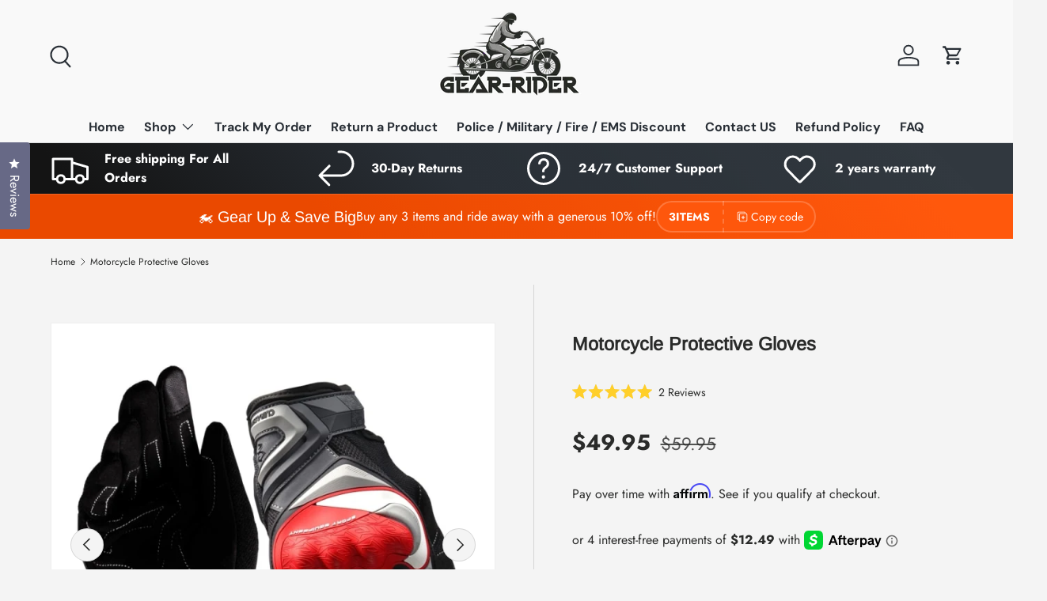

--- FILE ---
content_type: text/html
request_url: https://placement-api.us.afterpay.com/?mpid=riders-gear-store.myshopify.com&placementid=null&pageType=null&zoid=9.0.85
body_size: 706
content:

  <!DOCTYPE html>
  <html>
  <head>
      <link rel='icon' href='data:,' />
      <meta http-equiv="Content-Security-Policy"
          content="base-uri 'self'; default-src 'self'; font-src 'self'; style-src 'self'; script-src 'self' https://cdn.jsdelivr.net/npm/zoid@9.0.85/dist/zoid.min.js; img-src 'self'; connect-src 'self'; frame-src 'self'">
      <title></title>
      <link rel="preload" href="/index.js" as="script" />
      <link rel="preload" href="https://cdn.jsdelivr.net/npm/zoid@9.0.85/dist/zoid.min.js" integrity="sha384-67MznxkYtbE8teNrhdkvnzQBmeiErnMskO7eD8QwolLpdUliTdivKWx0ANHgw+w8" as="script" crossorigin="anonymous" />
      <div id="__AP_DATA__" hidden>
        {"errors":{"mcr":null},"mcrResponse":{"data":{"errors":[],"config":{"mpId":"riders-gear-store.myshopify.com","createdAt":"2025-10-09T23:49:49.535154285Z","updatedAt":"2025-10-10T09:44:18.639988943Z","config":{"consumerLending":{"metadata":{"shouldForceCache":false,"isProductEnabled":true,"expiresAt":1760090300133,"ttl":900,"updatedAt":"2025-10-10T09:43:20.133907483Z","version":0},"details":{"minimumAmount":{"amount":"400.00","currency":"USD"},"maximumAmount":{"amount":"4000.00","currency":"USD"}}},"interestFreePayment":{"metadata":{"shouldForceCache":false,"isProductEnabled":true,"expiresAt":1760090300133,"ttl":900,"updatedAt":"2025-10-10T09:43:20.133907483Z","version":0},"details":{"minimumAmount":{"amount":"1.0","currency":"USD"},"maximumAmount":{"amount":"4000.0","currency":"USD"},"cbt":{"enabled":true,"countries":["AU","NZ"],"limits":{}}}},"merchantAttributes":{"metadata":{"shouldForceCache":false,"isProductEnabled":true,"expiresAt":1760090300133,"ttl":900,"updatedAt":"2025-10-10T09:43:20.133907483Z","version":0},"details":{"analyticsEnabled":true,"tradingCountry":"US","storeURI":"https://www.gear-rider.com","tradingName":"eWLF LLC","vpuf":true}},"onsitePlacements":{"metadata":{"version":0},"details":{"onsitePlacements":{}}},"cashAppPay":{"metadata":{"shouldForceCache":false,"isProductEnabled":true,"expiresAt":1760090358639,"ttl":900,"updatedAt":"2025-10-10T09:44:18.639808111Z","version":0},"details":{"enabledForOrders":true,"integrationCompleted":true}},"promotionalData":{"metadata":{"version":0},"details":{"consumerLendingPromotions":[]}}}}},"errors":null,"status":200},"brand":"cashappafterpay","meta":{"version":"0.35.4"}}
      </div>
  </head>
  <body></body>
  <script src="/index.js" type="application/javascript"></script>
  </html>
  

--- FILE ---
content_type: text/javascript
request_url: https://gear-rider.com/cdn/shop/t/72/assets/discount-code.js?v=67364963395034188621766841042
body_size: -414
content:
if(!customElements.get("discount-code")){class DiscountCode extends HTMLElement{constructor(){super(),this.discountCode=this.querySelector(".js-discount-code"),this.discountCodeBtn=this.querySelector(".js-copy-button"),this.copySuccess=this.querySelector(".js-copy-success"),this.init()}init(){navigator.clipboard&&navigator.clipboard.writeText?(this.discountCodeBtn.addEventListener("click",this.copyCode.bind(this)),this.discountCode.addEventListener("click",this.copyCode.bind(this))):this.discountCodeBtn.hidden=!0}copyCode(){const discountCode=this.discountCode.textContent.trim();navigator.clipboard.writeText(discountCode).then(()=>{this.copySuccess.classList.add("is-visible"),this.copySuccess.setAttribute("aria-hidden",!1),setTimeout(()=>{this.copySuccess.classList.add("is-closing")},1800),setTimeout(()=>{this.copySuccess.classList.remove("is-closing"),this.copySuccess.classList.remove("is-visible")},2e3)},()=>{alert(theme.strings.discountCopyFail)})}}customElements.define("discount-code",DiscountCode)}
//# sourceMappingURL=/cdn/shop/t/72/assets/discount-code.js.map?v=67364963395034188621766841042
